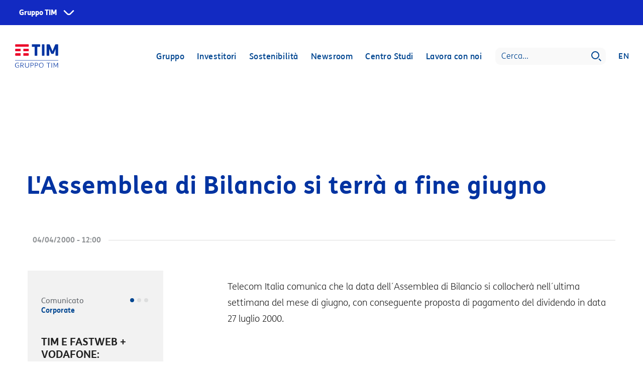

--- FILE ---
content_type: application/javascript
request_url: https://corporate.tim.ticdn.it/superheader/script.js
body_size: 1153
content:
document.addEventListener("readystatechange",n=>{if("complete"===document.readyState){const n=document.createElement("style");function t(){var e=document.querySelector(".to-pre-header").offsetHeight;document.head.prepend(n),n.innerHTML=":root {--preHeaderHeight: "+e+"px;}"}window.addEventListener("resize",t),t();let e={it:[{label_goTo:"Vai a",MenuId:1,MenuClassId:"1-1",MenuName:"Corporate",MenuLink:null,HasPopUp:!0,AriaControl:null,ParentID:null,SortOrder:1,Menus:[{MenuId:1,MenuName:"Chi siamo",MenuLink:"https://www.gruppotim.it",HasPopUp:!1,AriaControl:null,Action:"Index",ParentID:1,SortOrder:1,TargetBlank:!0,Rel:!0,RelType:"nofollow"},{MenuId:2,MenuName:"Fondazione TIM",MenuLink:"https://www.fondazionetim.it",HasPopUp:!1,AriaControl:null,Action:"Index",ParentID:1,SortOrder:2,TargetBlank:!0,Rel:!0,RelType:"nofollow"}]},{label_goTo:"Vai a",MenuId:2,MenuClassId:"1-2",MenuName:"Servizi",MenuLink:null,HasPopUp:!0,AriaControl:null,ParentID:null,SortOrder:2,Menus:[{MenuId:1,MenuName:"TIM",MenuLink:"https://www.tim.it",HasPopUp:!1,AriaControl:null,Action:"Index",ParentID:2,SortOrder:1,TargetBlank:!0,Rel:!1,RelType:"nofollow"},{MenuId:2,MenuName:"TIM Business",MenuLink:"https://timbusiness.tim.it",HasPopUp:!1,AriaControl:null,Action:"Index",ParentID:2,SortOrder:2,TargetBlank:!0,Rel:!1,RelType:"nofollow"},{MenuId:3,MenuName:"TIM Enterprise",MenuLink:"https://www.timenterprise.it",HasPopUp:!1,AriaControl:null,Action:"Index",ParentID:2,SortOrder:3,TargetBlank:!0,Rel:!0,RelType:"nofollow"},{MenuId:4,MenuName:"Olivetti",MenuLink:"https://www.olivetti.com",HasPopUp:!1,AriaControl:null,Action:"Index",ParentID:2,SortOrder:4,TargetBlank:!0,Rel:!0,RelType:"nofollow"},{MenuId:5,MenuName:"Noovle",MenuLink:"https://www.noovle.com",HasPopUp:!1,AriaControl:null,Action:"Index",ParentID:2,SortOrder:5,TargetBlank:!0,Rel:!0,RelType:"nofollow"},{MenuId:6,MenuName:"Telsy",MenuLink:"https://www.telsy.com",HasPopUp:!1,AriaControl:null,Action:"Index",ParentID:2,SortOrder:6,TargetBlank:!0,Rel:!0,RelType:"nofollow"},{MenuId:7,MenuName:"TIM Brasil",MenuLink:"https://www.tim.com.br",HasPopUp:!1,AriaControl:null,Action:"Index",ParentID:2,SortOrder:7,TargetBlank:!0,Rel:!0,RelType:"nofollow"}]},{label_goTo:"Vai a",MenuId:3,MenuClassId:"1-3",MenuName:"Infrastrutture",MenuLink:null,HasPopUp:!0,AriaControl:null,ParentID:null,SortOrder:3,Menus:[{MenuId:1,MenuName:"Wholesale",MenuLink:"https://www.tim.it/wholesale",HasPopUp:!1,AriaControl:null,Action:"Index",ParentID:3,SortOrder:1,TargetBlank:!0,Rel:!0,RelType:"nofollow"},{MenuId:2,MenuName:"Sparkle",MenuLink:"https://www.tisparkle.com",HasPopUp:!1,AriaControl:null,Action:"Index",ParentID:3,SortOrder:2,TargetBlank:!0,Rel:!0,RelType:"nofollow"}]}],en:[{label_goTo:"Go to",MenuId:1,MenuClassId:"1-1",MenuName:"Corporate",MenuLink:null,HasPopUp:!0,AriaControl:null,ParentID:null,SortOrder:1,Menus:[{MenuId:1,MenuName:"About us",MenuLink:"https://www.gruppotim.it",HasPopUp:!1,AriaControl:null,Action:"Index",ParentID:1,SortOrder:1,TargetBlank:!0,Rel:!0,RelType:"nofollow"},{MenuId:2,MenuName:"Fondazione TIM",MenuLink:"https://www.fondazionetim.it",HasPopUp:!1,AriaControl:null,Action:"Index",ParentID:1,SortOrder:2,TargetBlank:!0,Rel:!0,RelType:"nofollow"}]},{label_goTo:"Go to",MenuId:2,MenuClassId:"1-2",MenuName:"Services",MenuLink:null,HasPopUp:!0,AriaControl:null,ParentID:null,SortOrder:2,Menus:[{MenuId:1,MenuName:"TIM",MenuLink:"https://www.tim.it",HasPopUp:!1,AriaControl:null,Action:"Index",ParentID:2,SortOrder:1,TargetBlank:!0,Rel:!1,RelType:"nofollow"},{MenuId:2,MenuName:"TIM Business",MenuLink:"https://timbusiness.tim.it",HasPopUp:!1,AriaControl:null,Action:"Index",ParentID:2,SortOrder:2,TargetBlank:!0,Rel:!1,RelType:"nofollow"},{MenuId:3,MenuName:"TIM Enterprise",MenuLink:"https://www.timenterprise.it",HasPopUp:!1,AriaControl:null,Action:"Index",ParentID:2,SortOrder:3,TargetBlank:!0,Rel:!0,RelType:"nofollow"},{MenuId:4,MenuName:"Olivetti",MenuLink:"https://www.olivetti.com",HasPopUp:!1,AriaControl:null,Action:"Index",ParentID:2,SortOrder:4,TargetBlank:!0,Rel:!0,RelType:"nofollow"},{MenuId:5,MenuName:"Noovle",MenuLink:"https://www.noovle.com",HasPopUp:!1,AriaControl:null,Action:"Index",ParentID:2,SortOrder:5,TargetBlank:!0,Rel:!0,RelType:"nofollow"},{MenuId:6,MenuName:"Telsy",MenuLink:"https://www.telsy.com",HasPopUp:!1,AriaControl:null,Action:"Index",ParentID:2,SortOrder:6,TargetBlank:!0,Rel:!0,RelType:"nofollow"},{MenuId:7,MenuName:"TIM Brasil",MenuLink:"https://www.tim.com.br",HasPopUp:!1,AriaControl:null,Action:"Index",ParentID:2,SortOrder:7,TargetBlank:!0,Rel:!0,RelType:"nofollow"}]},{label_goTo:"Go to",MenuId:3,MenuClassId:"1-3",MenuName:"Infrastructures",MenuLink:null,HasPopUp:!0,AriaControl:null,ParentID:null,SortOrder:3,Menus:[{MenuId:1,MenuName:"Wholesale",MenuLink:"https://www.tim.it/wholesale",HasPopUp:!1,AriaControl:null,Action:"Index",ParentID:3,SortOrder:1,TargetBlank:!0,Rel:!0,RelType:"nofollow"},{MenuId:2,MenuName:"Sparkle",MenuLink:"https://www.tisparkle.com",HasPopUp:!1,AriaControl:null,Action:"Index",ParentID:3,SortOrder:2,TargetBlank:!0,Rel:!0,RelType:"nofollow"}]}],es:[{label_goTo:"Ir a",MenuId:1,MenuClassId:"1-1",MenuName:"Corporate",MenuLink:null,HasPopUp:!0,AriaControl:null,ParentID:null,SortOrder:1,Menus:[{MenuId:1,MenuName:"Nosotros",MenuLink:"https://www.gruppotim.it",HasPopUp:!1,AriaControl:null,Action:"Index",ParentID:1,SortOrder:1,TargetBlank:!0,Rel:!0,RelType:"nofollow"},{MenuId:2,MenuName:"Fondazione TIM",MenuLink:"https://www.fondazionetim.it",HasPopUp:!1,AriaControl:null,Action:"Index",ParentID:1,SortOrder:2,TargetBlank:!0,Rel:!0,RelType:"nofollow"}]},{label_goTo:"Ir a",MenuId:2,MenuClassId:"1-2",MenuName:"Servicios",MenuLink:null,HasPopUp:!0,AriaControl:null,ParentID:null,SortOrder:2,Menus:[{MenuId:1,MenuName:"TIM",MenuLink:"https://www.tim.it",HasPopUp:!1,AriaControl:null,Action:"Index",ParentID:2,SortOrder:1,TargetBlank:!0,Rel:!1,RelType:"nofollow"},{MenuId:2,MenuName:"TIM Business",MenuLink:"https://timbusiness.tim.it",HasPopUp:!1,AriaControl:null,Action:"Index",ParentID:2,SortOrder:2,TargetBlank:!0,Rel:!1,RelType:"nofollow"},{MenuId:3,MenuName:"TIM Enterprise",MenuLink:"https://www.timenterprise.it",HasPopUp:!1,AriaControl:null,Action:"Index",ParentID:2,SortOrder:3,TargetBlank:!0,Rel:!0,RelType:"nofollow"},{MenuId:4,MenuName:"Olivetti",MenuLink:"https://www.olivetti.com",HasPopUp:!1,AriaControl:null,Action:"Index",ParentID:2,SortOrder:4,TargetBlank:!0,Rel:!0,RelType:"nofollow"},{MenuId:5,MenuName:"Noovle",MenuLink:"https://www.noovle.com",HasPopUp:!1,AriaControl:null,Action:"Index",ParentID:2,SortOrder:5,TargetBlank:!0,Rel:!0,RelType:"nofollow"},{MenuId:6,MenuName:"Telsy",MenuLink:"https://www.telsy.com",HasPopUp:!1,AriaControl:null,Action:"Index",ParentID:2,SortOrder:6,TargetBlank:!0,Rel:!0,RelType:"nofollow"},{MenuId:7,MenuName:"TIM Brasil",MenuLink:"https://www.tim.com.br",HasPopUp:!1,AriaControl:null,Action:"Index",ParentID:2,SortOrder:7,TargetBlank:!0,Rel:!0,RelType:"nofollow"}]},{label_goTo:"Ir a",MenuId:3,MenuClassId:"1-3",MenuName:"Infraestructuras",MenuLink:null,HasPopUp:!0,AriaControl:null,ParentID:null,SortOrder:3,Menus:[{MenuId:1,MenuName:"Wholesale",MenuLink:"https://www.tim.it/wholesale",HasPopUp:!1,AriaControl:null,Action:"Index",ParentID:3,SortOrder:1,TargetBlank:!0,Rel:!0,RelType:"nofollow"},{MenuId:2,MenuName:"Sparkle",MenuLink:"https://www.tisparkle.com",HasPopUp:!1,AriaControl:null,Action:"Index",ParentID:3,SortOrder:2,TargetBlank:!0,Rel:!0,RelType:"nofollow"}]}],fr:[{label_goTo:"Aller à",MenuId:1,MenuClassId:"1-1",MenuName:"Corporate",MenuLink:null,HasPopUp:!0,AriaControl:null,ParentID:null,SortOrder:1,Menus:[{MenuId:1,MenuName:"Profil",MenuLink:"https://www.gruppotim.it",HasPopUp:!1,AriaControl:null,Action:"Index",ParentID:1,SortOrder:1,TargetBlank:!0,Rel:!0,RelType:"nofollow"},{MenuId:2,MenuName:"Fondazione TIM",MenuLink:"https://www.fondazionetim.it",HasPopUp:!1,AriaControl:null,Action:"Index",ParentID:1,SortOrder:2,TargetBlank:!0,Rel:!0,RelType:"nofollow"}]},{label_goTo:"Aller à",MenuId:2,MenuClassId:"1-2",MenuName:"Services",MenuLink:null,HasPopUp:!0,AriaControl:null,ParentID:null,SortOrder:2,Menus:[{MenuId:1,MenuName:"TIM",MenuLink:"https://www.tim.it",HasPopUp:!1,AriaControl:null,Action:"Index",ParentID:2,SortOrder:1,TargetBlank:!0,Rel:!1,RelType:"nofollow"},{MenuId:2,MenuName:"TIM Business",MenuLink:"https://timbusiness.tim.it",HasPopUp:!1,AriaControl:null,Action:"Index",ParentID:2,SortOrder:2,TargetBlank:!0,Rel:!1,RelType:"nofollow"},{MenuId:3,MenuName:"TIM Enterprise",MenuLink:"https://www.timenterprise.it",HasPopUp:!1,AriaControl:null,Action:"Index",ParentID:2,SortOrder:3,TargetBlank:!0,Rel:!0,RelType:"nofollow"},{MenuId:4,MenuName:"Olivetti",MenuLink:"https://www.olivetti.com",HasPopUp:!1,AriaControl:null,Action:"Index",ParentID:2,SortOrder:4,TargetBlank:!0,Rel:!0,RelType:"nofollow"},{MenuId:5,MenuName:"Noovle",MenuLink:"https://www.noovle.com",HasPopUp:!1,AriaControl:null,Action:"Index",ParentID:2,SortOrder:5,TargetBlank:!0,Rel:!0,RelType:"nofollow"},{MenuId:6,MenuName:"Telsy",MenuLink:"https://www.telsy.com",HasPopUp:!1,AriaControl:null,Action:"Index",ParentID:2,SortOrder:6,TargetBlank:!0,Rel:!0,RelType:"nofollow"},{MenuId:7,MenuName:"TIM Brasil",MenuLink:"https://www.tim.com.br",HasPopUp:!1,AriaControl:null,Action:"Index",ParentID:2,SortOrder:7,TargetBlank:!0,Rel:!0,RelType:"nofollow"}]},{label_goTo:"Aller à",MenuId:3,MenuClassId:"1-3",MenuName:"Infrastructures",MenuLink:null,HasPopUp:!0,AriaControl:null,ParentID:null,SortOrder:3,Menus:[{MenuId:1,MenuName:"Wholesale",MenuLink:"https://www.tim.it/wholesale",HasPopUp:!1,AriaControl:null,Action:"Index",ParentID:3,SortOrder:1,TargetBlank:!0,Rel:!0,RelType:"nofollow"},{MenuId:2,MenuName:"Sparkle",MenuLink:"https://www.tisparkle.com",HasPopUp:!1,AriaControl:null,Action:"Index",ParentID:3,SortOrder:2,TargetBlank:!0,Rel:!0,RelType:"nofollow"}]}],de:[{label_goTo:"Gehen sie zum",MenuId:1,MenuClassId:"1-1",MenuName:"Corporate",MenuLink:null,HasPopUp:!0,AriaControl:null,ParentID:null,SortOrder:1,Menus:[{MenuId:1,MenuName:"&Udblac;ber uns",MenuLink:"https://www.gruppotim.it",HasPopUp:!1,AriaControl:null,Action:"Index",ParentID:1,SortOrder:1,TargetBlank:!0,Rel:!0,RelType:"nofollow"},{MenuId:2,MenuName:"Fondazione TIM",MenuLink:"https://www.fondazionetim.it",HasPopUp:!1,AriaControl:null,Action:"Index",ParentID:1,SortOrder:2,TargetBlank:!0,Rel:!0,RelType:"nofollow"}]},{label_goTo:"Gehen sie zum",MenuId:2,MenuClassId:"1-2",MenuName:"Dienstleistungen",MenuLink:null,HasPopUp:!0,AriaControl:null,ParentID:null,SortOrder:2,Menus:[{MenuId:1,MenuName:"TIM",MenuLink:"https://www.tim.it",HasPopUp:!1,AriaControl:null,Action:"Index",ParentID:2,SortOrder:1,TargetBlank:!0,Rel:!1,RelType:"nofollow"},{MenuId:2,MenuName:"TIM Business",MenuLink:"https://timbusiness.tim.it",HasPopUp:!1,AriaControl:null,Action:"Index",ParentID:2,SortOrder:2,TargetBlank:!0,Rel:!1,RelType:"nofollow"},{MenuId:3,MenuName:"TIM Enterprise",MenuLink:"https://www.timenterprise.it",HasPopUp:!1,AriaControl:null,Action:"Index",ParentID:2,SortOrder:3,TargetBlank:!0,Rel:!0,RelType:"nofollow"},{MenuId:4,MenuName:"Olivetti",MenuLink:"https://www.olivetti.com",HasPopUp:!1,AriaControl:null,Action:"Index",ParentID:2,SortOrder:4,TargetBlank:!0,Rel:!0,RelType:"nofollow"},{MenuId:5,MenuName:"Noovle",MenuLink:"https://www.noovle.com",HasPopUp:!1,AriaControl:null,Action:"Index",ParentID:2,SortOrder:5,TargetBlank:!0,Rel:!0,RelType:"nofollow"},{MenuId:6,MenuName:"Telsy",MenuLink:"https://www.telsy.com",HasPopUp:!1,AriaControl:null,Action:"Index",ParentID:2,SortOrder:6,TargetBlank:!0,Rel:!0,RelType:"nofollow"},{MenuId:7,MenuName:"TIM Brasil",MenuLink:"https://www.tim.com.br",HasPopUp:!1,AriaControl:null,Action:"Index",ParentID:2,SortOrder:7,TargetBlank:!0,Rel:!0,RelType:"nofollow"}]},{label_goTo:"Gehen sie zum",MenuId:3,MenuClassId:"1-3",MenuName:"Infrastrukturen",MenuLink:null,HasPopUp:!0,AriaControl:null,ParentID:null,SortOrder:3,Menus:[{MenuId:1,MenuName:"Wholesale",MenuLink:"https://www.tim.it/wholesale",HasPopUp:!1,AriaControl:null,Action:"Index",ParentID:3,SortOrder:1,TargetBlank:!0,Rel:!0,RelType:"nofollow"},{MenuId:2,MenuName:"Sparkle",MenuLink:"https://www.tisparkle.com",HasPopUp:!1,AriaControl:null,Action:"Index",ParentID:3,SortOrder:2,TargetBlank:!0,Rel:!0,RelType:"nofollow"}]}]};const a=document.getElementById("menu-1");e[document.getElementById("global-navigation").getAttribute("data-lang")].forEach(o=>{if(o.hasOwnProperty("Menus")&&0<o.Menus.length){const e=document.createElement("li"),l=document.createElement("button"),r=document.createElement("ul");r.setAttribute("id","menu-"+o.MenuClassId),r.classList="to-pre-header--superheader-subMenu",r.setAttribute("aria-label",o.MenuName),e.classList="to-superhero-subMenu",l.innerHTML=o.MenuName,l.setAttribute("type","button"),l.setAttribute("aria-controls","menu-"+o.MenuClassId),l.setAttribute("aria-haspopup",!0),l.setAttribute("aria-expanded",!1),l.getAttribute("aria-haspopup",!1)&&l.setAttribute("tabindex","-1"),a.append(e),e.append(l),e.append(r),o.Menus.forEach(e=>{if(e.hasOwnProperty("MenuId")){const n=document.createElement("li"),t=document.createElement("a");t.innerHTML=e.MenuName,t.href=e.MenuLink,l.getAttribute("aria-haspopup",!1)&&t.setAttribute("tabindex","-1"),e.hasOwnProperty("Rel")&&e.Rel&&t.setAttribute("rel",e.RelType),e.hasOwnProperty("TargetBlank")&&e.TargetBlank&&t.setAttribute("target","_blank"),t.setAttribute("title",o.label_goTo+" "+e.MenuName),r.append(n),n.append(t)}})}else{const n=document.createElement("li"),t=document.createElement("a");t.innerHTML=o.MenuName,t.href=o.MenuLink,a.append(n),n.append(t)}});const o=document.querySelector(".to-superhero-root"),l=document.querySelector(".to-pre-header--superheader-menu"),r=document.querySelector(".to-pre-header--superheader-overlay"),i=document.querySelectorAll(".to-superhero-subMenu"),u=document.body,s=()=>{l.querySelectorAll(".to-superhero-subMenu button, .to-pre-header--superheader-subMenu a").forEach(e=>e.setAttribute("tabindex","-1")),o.classList.remove("-active"),l.classList.remove("-active"),r.classList.remove("-active"),u.classList.remove("superHeader-menu__open"),i.forEach(e=>{const n=e.querySelector("button"),t=e.querySelector("ul");e.classList.remove("-active"),e.classList.remove("-hide"),n.classList.remove("-hide"),n.classList.remove("-active"),n.setAttribute("aria-expanded","false"),t.classList.remove("-hide"),t.classList.remove("-active")}),o.setAttribute("aria-expanded","false")},p=e=>{768<=e&&s()},d=()=>{o.classList.add("-active"),l.classList.add("-active"),r.classList.add("-active"),u.classList.add("superHeader-menu__open"),o.setAttribute("aria-expanded","true"),l.querySelectorAll(".to-superhero-subMenu button, .to-pre-header--superheader-subMenu a").forEach(e=>e.setAttribute("tabindex","0"))},M=e=>{switch(e.code){case" ":case"ArrowDown":case"Down":d();break;case"Esc":case"Escape":o.classList.contains("-active")&&s();break;case"Up":case"ArrowUp":o.classList.contains("-active")&&s()}},I=e=>{switch(e.onkeyup){case"32":case"Space":d()}},c=e=>{switch(e.key){case"Esc":case"Escape":o.classList.contains("-active")&&s()}};document.querySelectorAll(".to-pre-header--superheader ul a").forEach(e=>{e.addEventListener("click",s)}),o&&(o.addEventListener("click",()=>{o.classList.contains("-active")?(o.classList.remove("-active"),l.classList.remove("-active"),r.classList.remove("-active"),u.classList.remove("superHeader-menu__open"),o.setAttribute("aria-expanded","false"),l.querySelectorAll(".to-superhero-subMenu button, .to-pre-header--superheader-subMenu a").forEach(e=>e.setAttribute("tabindex","-1")),s()):d()}),r.addEventListener("click",s),p(window.innerWidth||document.documentElement.clientWidth),window.addEventListener("resize",()=>{var e=window.innerWidth||document.documentElement.clientWidth;p(e)}),o.addEventListener("keydown",M),o.addEventListener("keyup",I)),i&&i.forEach(e=>{const n=e.querySelector("button"),t=e.querySelector("ul");e.classList.remove("-active"),n.addEventListener("click",()=>{768<=(window.innerWidth||document.documentElement.clientWidth)||(i.forEach(e=>{e.classList.remove("-active"),e.classList.toggle("-hide")}),e.classList.remove("-hide"),e.classList.toggle("-active"),n.classList.remove("-hide"),n.classList.toggle("-active"),t.classList.remove("-hide"),t.classList.toggle("-active"),n.setAttribute("aria-expanded",n.classList.contains("-active").toString()))}),n.addEventListener("keydown",c),e.addEventListener("keydown",c)})}});